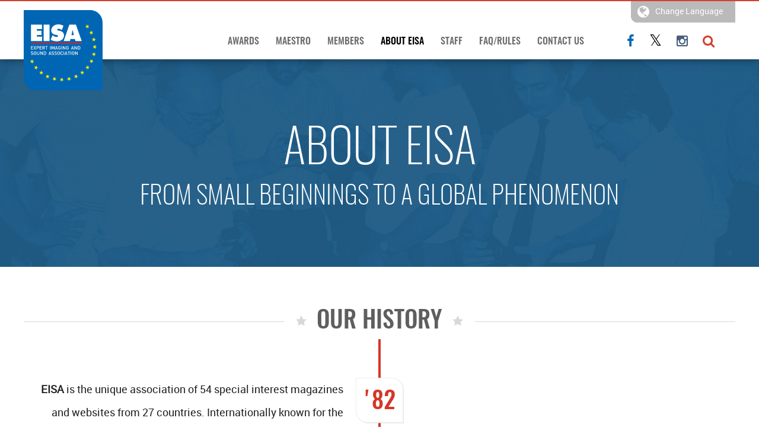

--- FILE ---
content_type: text/html; charset=UTF-8
request_url: https://eisa.eu/about-eisa/?lang=ru
body_size: 12088
content:
<!DOCTYPE html>
<!--[if IE 7]>
<html class="ie ie7" lang="en-US">
<![endif]-->
<!--[if IE 8]>
<html class="ie ie8" lang="en-US">
<![endif]-->
<!--[if !(IE 7) | !(IE 8) ]><!-->
<html lang="en-US">
<!--<![endif]-->
<head>
	<meta charset="UTF-8">
	<meta name="viewport" content="width=device-width, initial-scale=1" />    
	<title>About EISA  |  EISA &#8211; Expert Imaging and Sound Association</title>
	<link rel="profile" href="http://gmpg.org/xfn/11">
	<link rel="pingback" href="https://eisa.eu/xmlrpc.php">
	<link rel="shortcut icon" href="https://eisa.eu/wp-content/themes/eisa/fav.png" />

	
	  <meta name='robots' content='max-image-preview:large' />
	<style>img:is([sizes="auto" i], [sizes^="auto," i]) { contain-intrinsic-size: 3000px 1500px }</style>
	<link rel="alternate" hreflang="en" href="https://eisa.eu/about-eisa/" />
<link rel="alternate" hreflang="fr" href="https://eisa.eu/about-eisa/?lang=fr" />
<link rel="alternate" hreflang="de" href="https://eisa.eu/about-eisa/?lang=de" />
<link rel="alternate" hreflang="it" href="https://eisa.eu/about-eisa/?lang=it" />
<link rel="alternate" hreflang="es" href="https://eisa.eu/about-eisa/?lang=es" />
<link rel="alternate" hreflang="bg" href="https://eisa.eu/about-eisa/?lang=bg" />
<link rel="alternate" hreflang="hr" href="https://eisa.eu/about-eisa/?lang=hr" />
<link rel="alternate" hreflang="cs" href="https://eisa.eu/about-eisa/?lang=cs" />
<link rel="alternate" hreflang="fi" href="https://eisa.eu/about-eisa/?lang=fi" />
<link rel="alternate" hreflang="el" href="https://eisa.eu/about-eisa/?lang=el" />
<link rel="alternate" hreflang="hu" href="https://eisa.eu/about-eisa/?lang=hu" />
<link rel="alternate" hreflang="nb" href="https://eisa.eu/about-eisa/?lang=nb" />
<link rel="alternate" hreflang="pl" href="https://eisa.eu/about-eisa/?lang=pl" />
<link rel="alternate" hreflang="pt-pt" href="https://eisa.eu/about-eisa/?lang=pt-pt" />
<link rel="alternate" hreflang="sr" href="https://eisa.eu/about-eisa/?lang=sr" />
<link rel="alternate" hreflang="sk" href="https://eisa.eu/about-eisa/?lang=sk" />
<link rel="alternate" hreflang="sv" href="https://eisa.eu/about-eisa/?lang=sv" />
<link rel="alternate" hreflang="at" href="https://eisa.eu/about-eisa/?lang=at" />
<link rel="alternate" hreflang="be" href="https://eisa.eu/about-eisa/?lang=be" />
<link rel="alternate" hreflang="nd" href="https://eisa.eu/about-eisa/?lang=nd" />
<link rel="alternate" hreflang="uk" href="https://eisa.eu/about-eisa/?lang=uk" />
<link rel="alternate" hreflang="x-default" href="https://eisa.eu/about-eisa/" />
<link rel="alternate" type="application/rss+xml" title="EISA - Expert Imaging and Sound Association &raquo; Feed" href="https://eisa.eu/feed/" />
<script type="text/javascript">
/* <![CDATA[ */
window._wpemojiSettings = {"baseUrl":"https:\/\/s.w.org\/images\/core\/emoji\/16.0.1\/72x72\/","ext":".png","svgUrl":"https:\/\/s.w.org\/images\/core\/emoji\/16.0.1\/svg\/","svgExt":".svg","source":{"concatemoji":"https:\/\/eisa.eu\/wp-includes\/js\/wp-emoji-release.min.js?ver=6.8.2"}};
/*! This file is auto-generated */
!function(s,n){var o,i,e;function c(e){try{var t={supportTests:e,timestamp:(new Date).valueOf()};sessionStorage.setItem(o,JSON.stringify(t))}catch(e){}}function p(e,t,n){e.clearRect(0,0,e.canvas.width,e.canvas.height),e.fillText(t,0,0);var t=new Uint32Array(e.getImageData(0,0,e.canvas.width,e.canvas.height).data),a=(e.clearRect(0,0,e.canvas.width,e.canvas.height),e.fillText(n,0,0),new Uint32Array(e.getImageData(0,0,e.canvas.width,e.canvas.height).data));return t.every(function(e,t){return e===a[t]})}function u(e,t){e.clearRect(0,0,e.canvas.width,e.canvas.height),e.fillText(t,0,0);for(var n=e.getImageData(16,16,1,1),a=0;a<n.data.length;a++)if(0!==n.data[a])return!1;return!0}function f(e,t,n,a){switch(t){case"flag":return n(e,"\ud83c\udff3\ufe0f\u200d\u26a7\ufe0f","\ud83c\udff3\ufe0f\u200b\u26a7\ufe0f")?!1:!n(e,"\ud83c\udde8\ud83c\uddf6","\ud83c\udde8\u200b\ud83c\uddf6")&&!n(e,"\ud83c\udff4\udb40\udc67\udb40\udc62\udb40\udc65\udb40\udc6e\udb40\udc67\udb40\udc7f","\ud83c\udff4\u200b\udb40\udc67\u200b\udb40\udc62\u200b\udb40\udc65\u200b\udb40\udc6e\u200b\udb40\udc67\u200b\udb40\udc7f");case"emoji":return!a(e,"\ud83e\udedf")}return!1}function g(e,t,n,a){var r="undefined"!=typeof WorkerGlobalScope&&self instanceof WorkerGlobalScope?new OffscreenCanvas(300,150):s.createElement("canvas"),o=r.getContext("2d",{willReadFrequently:!0}),i=(o.textBaseline="top",o.font="600 32px Arial",{});return e.forEach(function(e){i[e]=t(o,e,n,a)}),i}function t(e){var t=s.createElement("script");t.src=e,t.defer=!0,s.head.appendChild(t)}"undefined"!=typeof Promise&&(o="wpEmojiSettingsSupports",i=["flag","emoji"],n.supports={everything:!0,everythingExceptFlag:!0},e=new Promise(function(e){s.addEventListener("DOMContentLoaded",e,{once:!0})}),new Promise(function(t){var n=function(){try{var e=JSON.parse(sessionStorage.getItem(o));if("object"==typeof e&&"number"==typeof e.timestamp&&(new Date).valueOf()<e.timestamp+604800&&"object"==typeof e.supportTests)return e.supportTests}catch(e){}return null}();if(!n){if("undefined"!=typeof Worker&&"undefined"!=typeof OffscreenCanvas&&"undefined"!=typeof URL&&URL.createObjectURL&&"undefined"!=typeof Blob)try{var e="postMessage("+g.toString()+"("+[JSON.stringify(i),f.toString(),p.toString(),u.toString()].join(",")+"));",a=new Blob([e],{type:"text/javascript"}),r=new Worker(URL.createObjectURL(a),{name:"wpTestEmojiSupports"});return void(r.onmessage=function(e){c(n=e.data),r.terminate(),t(n)})}catch(e){}c(n=g(i,f,p,u))}t(n)}).then(function(e){for(var t in e)n.supports[t]=e[t],n.supports.everything=n.supports.everything&&n.supports[t],"flag"!==t&&(n.supports.everythingExceptFlag=n.supports.everythingExceptFlag&&n.supports[t]);n.supports.everythingExceptFlag=n.supports.everythingExceptFlag&&!n.supports.flag,n.DOMReady=!1,n.readyCallback=function(){n.DOMReady=!0}}).then(function(){return e}).then(function(){var e;n.supports.everything||(n.readyCallback(),(e=n.source||{}).concatemoji?t(e.concatemoji):e.wpemoji&&e.twemoji&&(t(e.twemoji),t(e.wpemoji)))}))}((window,document),window._wpemojiSettings);
/* ]]> */
</script>
<style id='wp-emoji-styles-inline-css' type='text/css'>

	img.wp-smiley, img.emoji {
		display: inline !important;
		border: none !important;
		box-shadow: none !important;
		height: 1em !important;
		width: 1em !important;
		margin: 0 0.07em !important;
		vertical-align: -0.1em !important;
		background: none !important;
		padding: 0 !important;
	}
</style>
<link rel='stylesheet' id='wp-block-library-css' href='https://eisa.eu/wp-includes/css/dist/block-library/style.min.css?ver=6.8.2' type='text/css' media='all' />
<style id='classic-theme-styles-inline-css' type='text/css'>
/*! This file is auto-generated */
.wp-block-button__link{color:#fff;background-color:#32373c;border-radius:9999px;box-shadow:none;text-decoration:none;padding:calc(.667em + 2px) calc(1.333em + 2px);font-size:1.125em}.wp-block-file__button{background:#32373c;color:#fff;text-decoration:none}
</style>
<style id='global-styles-inline-css' type='text/css'>
:root{--wp--preset--aspect-ratio--square: 1;--wp--preset--aspect-ratio--4-3: 4/3;--wp--preset--aspect-ratio--3-4: 3/4;--wp--preset--aspect-ratio--3-2: 3/2;--wp--preset--aspect-ratio--2-3: 2/3;--wp--preset--aspect-ratio--16-9: 16/9;--wp--preset--aspect-ratio--9-16: 9/16;--wp--preset--color--black: #000000;--wp--preset--color--cyan-bluish-gray: #abb8c3;--wp--preset--color--white: #ffffff;--wp--preset--color--pale-pink: #f78da7;--wp--preset--color--vivid-red: #cf2e2e;--wp--preset--color--luminous-vivid-orange: #ff6900;--wp--preset--color--luminous-vivid-amber: #fcb900;--wp--preset--color--light-green-cyan: #7bdcb5;--wp--preset--color--vivid-green-cyan: #00d084;--wp--preset--color--pale-cyan-blue: #8ed1fc;--wp--preset--color--vivid-cyan-blue: #0693e3;--wp--preset--color--vivid-purple: #9b51e0;--wp--preset--gradient--vivid-cyan-blue-to-vivid-purple: linear-gradient(135deg,rgba(6,147,227,1) 0%,rgb(155,81,224) 100%);--wp--preset--gradient--light-green-cyan-to-vivid-green-cyan: linear-gradient(135deg,rgb(122,220,180) 0%,rgb(0,208,130) 100%);--wp--preset--gradient--luminous-vivid-amber-to-luminous-vivid-orange: linear-gradient(135deg,rgba(252,185,0,1) 0%,rgba(255,105,0,1) 100%);--wp--preset--gradient--luminous-vivid-orange-to-vivid-red: linear-gradient(135deg,rgba(255,105,0,1) 0%,rgb(207,46,46) 100%);--wp--preset--gradient--very-light-gray-to-cyan-bluish-gray: linear-gradient(135deg,rgb(238,238,238) 0%,rgb(169,184,195) 100%);--wp--preset--gradient--cool-to-warm-spectrum: linear-gradient(135deg,rgb(74,234,220) 0%,rgb(151,120,209) 20%,rgb(207,42,186) 40%,rgb(238,44,130) 60%,rgb(251,105,98) 80%,rgb(254,248,76) 100%);--wp--preset--gradient--blush-light-purple: linear-gradient(135deg,rgb(255,206,236) 0%,rgb(152,150,240) 100%);--wp--preset--gradient--blush-bordeaux: linear-gradient(135deg,rgb(254,205,165) 0%,rgb(254,45,45) 50%,rgb(107,0,62) 100%);--wp--preset--gradient--luminous-dusk: linear-gradient(135deg,rgb(255,203,112) 0%,rgb(199,81,192) 50%,rgb(65,88,208) 100%);--wp--preset--gradient--pale-ocean: linear-gradient(135deg,rgb(255,245,203) 0%,rgb(182,227,212) 50%,rgb(51,167,181) 100%);--wp--preset--gradient--electric-grass: linear-gradient(135deg,rgb(202,248,128) 0%,rgb(113,206,126) 100%);--wp--preset--gradient--midnight: linear-gradient(135deg,rgb(2,3,129) 0%,rgb(40,116,252) 100%);--wp--preset--font-size--small: 13px;--wp--preset--font-size--medium: 20px;--wp--preset--font-size--large: 36px;--wp--preset--font-size--x-large: 42px;--wp--preset--spacing--20: 0.44rem;--wp--preset--spacing--30: 0.67rem;--wp--preset--spacing--40: 1rem;--wp--preset--spacing--50: 1.5rem;--wp--preset--spacing--60: 2.25rem;--wp--preset--spacing--70: 3.38rem;--wp--preset--spacing--80: 5.06rem;--wp--preset--shadow--natural: 6px 6px 9px rgba(0, 0, 0, 0.2);--wp--preset--shadow--deep: 12px 12px 50px rgba(0, 0, 0, 0.4);--wp--preset--shadow--sharp: 6px 6px 0px rgba(0, 0, 0, 0.2);--wp--preset--shadow--outlined: 6px 6px 0px -3px rgba(255, 255, 255, 1), 6px 6px rgba(0, 0, 0, 1);--wp--preset--shadow--crisp: 6px 6px 0px rgba(0, 0, 0, 1);}:where(.is-layout-flex){gap: 0.5em;}:where(.is-layout-grid){gap: 0.5em;}body .is-layout-flex{display: flex;}.is-layout-flex{flex-wrap: wrap;align-items: center;}.is-layout-flex > :is(*, div){margin: 0;}body .is-layout-grid{display: grid;}.is-layout-grid > :is(*, div){margin: 0;}:where(.wp-block-columns.is-layout-flex){gap: 2em;}:where(.wp-block-columns.is-layout-grid){gap: 2em;}:where(.wp-block-post-template.is-layout-flex){gap: 1.25em;}:where(.wp-block-post-template.is-layout-grid){gap: 1.25em;}.has-black-color{color: var(--wp--preset--color--black) !important;}.has-cyan-bluish-gray-color{color: var(--wp--preset--color--cyan-bluish-gray) !important;}.has-white-color{color: var(--wp--preset--color--white) !important;}.has-pale-pink-color{color: var(--wp--preset--color--pale-pink) !important;}.has-vivid-red-color{color: var(--wp--preset--color--vivid-red) !important;}.has-luminous-vivid-orange-color{color: var(--wp--preset--color--luminous-vivid-orange) !important;}.has-luminous-vivid-amber-color{color: var(--wp--preset--color--luminous-vivid-amber) !important;}.has-light-green-cyan-color{color: var(--wp--preset--color--light-green-cyan) !important;}.has-vivid-green-cyan-color{color: var(--wp--preset--color--vivid-green-cyan) !important;}.has-pale-cyan-blue-color{color: var(--wp--preset--color--pale-cyan-blue) !important;}.has-vivid-cyan-blue-color{color: var(--wp--preset--color--vivid-cyan-blue) !important;}.has-vivid-purple-color{color: var(--wp--preset--color--vivid-purple) !important;}.has-black-background-color{background-color: var(--wp--preset--color--black) !important;}.has-cyan-bluish-gray-background-color{background-color: var(--wp--preset--color--cyan-bluish-gray) !important;}.has-white-background-color{background-color: var(--wp--preset--color--white) !important;}.has-pale-pink-background-color{background-color: var(--wp--preset--color--pale-pink) !important;}.has-vivid-red-background-color{background-color: var(--wp--preset--color--vivid-red) !important;}.has-luminous-vivid-orange-background-color{background-color: var(--wp--preset--color--luminous-vivid-orange) !important;}.has-luminous-vivid-amber-background-color{background-color: var(--wp--preset--color--luminous-vivid-amber) !important;}.has-light-green-cyan-background-color{background-color: var(--wp--preset--color--light-green-cyan) !important;}.has-vivid-green-cyan-background-color{background-color: var(--wp--preset--color--vivid-green-cyan) !important;}.has-pale-cyan-blue-background-color{background-color: var(--wp--preset--color--pale-cyan-blue) !important;}.has-vivid-cyan-blue-background-color{background-color: var(--wp--preset--color--vivid-cyan-blue) !important;}.has-vivid-purple-background-color{background-color: var(--wp--preset--color--vivid-purple) !important;}.has-black-border-color{border-color: var(--wp--preset--color--black) !important;}.has-cyan-bluish-gray-border-color{border-color: var(--wp--preset--color--cyan-bluish-gray) !important;}.has-white-border-color{border-color: var(--wp--preset--color--white) !important;}.has-pale-pink-border-color{border-color: var(--wp--preset--color--pale-pink) !important;}.has-vivid-red-border-color{border-color: var(--wp--preset--color--vivid-red) !important;}.has-luminous-vivid-orange-border-color{border-color: var(--wp--preset--color--luminous-vivid-orange) !important;}.has-luminous-vivid-amber-border-color{border-color: var(--wp--preset--color--luminous-vivid-amber) !important;}.has-light-green-cyan-border-color{border-color: var(--wp--preset--color--light-green-cyan) !important;}.has-vivid-green-cyan-border-color{border-color: var(--wp--preset--color--vivid-green-cyan) !important;}.has-pale-cyan-blue-border-color{border-color: var(--wp--preset--color--pale-cyan-blue) !important;}.has-vivid-cyan-blue-border-color{border-color: var(--wp--preset--color--vivid-cyan-blue) !important;}.has-vivid-purple-border-color{border-color: var(--wp--preset--color--vivid-purple) !important;}.has-vivid-cyan-blue-to-vivid-purple-gradient-background{background: var(--wp--preset--gradient--vivid-cyan-blue-to-vivid-purple) !important;}.has-light-green-cyan-to-vivid-green-cyan-gradient-background{background: var(--wp--preset--gradient--light-green-cyan-to-vivid-green-cyan) !important;}.has-luminous-vivid-amber-to-luminous-vivid-orange-gradient-background{background: var(--wp--preset--gradient--luminous-vivid-amber-to-luminous-vivid-orange) !important;}.has-luminous-vivid-orange-to-vivid-red-gradient-background{background: var(--wp--preset--gradient--luminous-vivid-orange-to-vivid-red) !important;}.has-very-light-gray-to-cyan-bluish-gray-gradient-background{background: var(--wp--preset--gradient--very-light-gray-to-cyan-bluish-gray) !important;}.has-cool-to-warm-spectrum-gradient-background{background: var(--wp--preset--gradient--cool-to-warm-spectrum) !important;}.has-blush-light-purple-gradient-background{background: var(--wp--preset--gradient--blush-light-purple) !important;}.has-blush-bordeaux-gradient-background{background: var(--wp--preset--gradient--blush-bordeaux) !important;}.has-luminous-dusk-gradient-background{background: var(--wp--preset--gradient--luminous-dusk) !important;}.has-pale-ocean-gradient-background{background: var(--wp--preset--gradient--pale-ocean) !important;}.has-electric-grass-gradient-background{background: var(--wp--preset--gradient--electric-grass) !important;}.has-midnight-gradient-background{background: var(--wp--preset--gradient--midnight) !important;}.has-small-font-size{font-size: var(--wp--preset--font-size--small) !important;}.has-medium-font-size{font-size: var(--wp--preset--font-size--medium) !important;}.has-large-font-size{font-size: var(--wp--preset--font-size--large) !important;}.has-x-large-font-size{font-size: var(--wp--preset--font-size--x-large) !important;}
:where(.wp-block-post-template.is-layout-flex){gap: 1.25em;}:where(.wp-block-post-template.is-layout-grid){gap: 1.25em;}
:where(.wp-block-columns.is-layout-flex){gap: 2em;}:where(.wp-block-columns.is-layout-grid){gap: 2em;}
:root :where(.wp-block-pullquote){font-size: 1.5em;line-height: 1.6;}
</style>
<link rel='stylesheet' id='ww-style-css' href='https://eisa.eu/wp-content/plugins/ww/ww.css?ver=6.8.2' type='text/css' media='all' />
<link rel='stylesheet' id='wpml-legacy-horizontal-list-0-css' href='https://eisa.eu/wp-content/plugins/sitepress-multilingual-cms/templates/language-switchers/legacy-list-horizontal/style.min.css?ver=1' type='text/css' media='all' />
<style id='wpml-legacy-horizontal-list-0-inline-css' type='text/css'>
.wpml-ls-statics-shortcode_actions{background-color:#ffffff;}.wpml-ls-statics-shortcode_actions, .wpml-ls-statics-shortcode_actions .wpml-ls-sub-menu, .wpml-ls-statics-shortcode_actions a {border-color:#cdcdcd;}.wpml-ls-statics-shortcode_actions a, .wpml-ls-statics-shortcode_actions .wpml-ls-sub-menu a, .wpml-ls-statics-shortcode_actions .wpml-ls-sub-menu a:link, .wpml-ls-statics-shortcode_actions li:not(.wpml-ls-current-language) .wpml-ls-link, .wpml-ls-statics-shortcode_actions li:not(.wpml-ls-current-language) .wpml-ls-link:link {color:#444444;background-color:#ffffff;}.wpml-ls-statics-shortcode_actions a, .wpml-ls-statics-shortcode_actions .wpml-ls-sub-menu a:hover,.wpml-ls-statics-shortcode_actions .wpml-ls-sub-menu a:focus, .wpml-ls-statics-shortcode_actions .wpml-ls-sub-menu a:link:hover, .wpml-ls-statics-shortcode_actions .wpml-ls-sub-menu a:link:focus {color:#000000;background-color:#eeeeee;}.wpml-ls-statics-shortcode_actions .wpml-ls-current-language > a {color:#444444;background-color:#ffffff;}.wpml-ls-statics-shortcode_actions .wpml-ls-current-language:hover>a, .wpml-ls-statics-shortcode_actions .wpml-ls-current-language>a:focus {color:#000000;background-color:#eeeeee;}
</style>
<link rel='stylesheet' id='photo-contest-widgets-css' href='https://eisa.eu/wp-content/plugins/photo-contest/css/widgets.css?ver=3.1' type='text/css' media='all' />
<link rel='stylesheet' id='wp-lightbox-2.min.css-css' href='https://eisa.eu/wp-content/plugins/wp-lightbox-2/styles/lightbox.min.css?ver=1.3.4' type='text/css' media='all' />
<link rel='stylesheet' id='main-style-css' href='https://eisa.eu/wp-content/themes/eisa/style.css?ver=6.8.2' type='text/css' media='all' />
<link rel='stylesheet' id='fonts-css' href='https://eisa.eu/wp-content/themes/eisa/fonts.css?ver=6.8.2' type='text/css' media='all' />
<link rel='stylesheet' id='font-awesome-css' href='https://eisa.eu/wp-content/themes/eisa/assets/font-awesome/font-awesome.css?ver=6.8.2' type='text/css' media='all' />
<link rel='stylesheet' id='animate-css' href='https://eisa.eu/wp-content/themes/eisa/assets/modal/animate.min.css?ver=6.8.2' type='text/css' media='all' />
<link rel='stylesheet' id='flexslider-css' href='https://eisa.eu/wp-content/themes/eisa/assets/flexslider/flexslider.css?ver=6.8.2' type='text/css' media='all' />
<link rel='stylesheet' id='real-style-css' href='https://eisa.eu/wp-content/themes/eisa/style-real.css?ver=6.8.2' type='text/css' media='all' />
<link rel='stylesheet' id='responsive-style-css' href='https://eisa.eu/wp-content/themes/eisa/style-responsive.css?ver=6.8.2' type='text/css' media='all' />
<link rel='stylesheet' id='ms-main-css' href='https://eisa.eu/wp-content/plugins/masterslider/public/assets/css/masterslider.main.css?ver=3.7.8' type='text/css' media='all' />
<script type="text/javascript" src="https://eisa.eu/wp-content/themes/eisa/js/jquery.min.js" id="jquery-js"></script>
<script type="text/javascript" src="https://eisa.eu/wp-content/themes/eisa//js/custom.js?ver=6.8.2" id="custom-js"></script>
<script type="text/javascript" src="https://eisa.eu/wp-content/themes/eisa/assets/modal/animatedModal.js?ver=6.8.2" id="animatedModal-js"></script>
<script type="text/javascript" src="https://eisa.eu/wp-content/themes/eisa/assets/flexslider/jquery.flexslider-min.js?ver=6.8.2" id="jquery-flexslider-js"></script>
<link rel="https://api.w.org/" href="https://eisa.eu/wp-json/" /><link rel="alternate" title="JSON" type="application/json" href="https://eisa.eu/wp-json/wp/v2/pages/398" /><link rel="EditURI" type="application/rsd+xml" title="RSD" href="https://eisa.eu/xmlrpc.php?rsd" />
<meta name="generator" content="WordPress 6.8.2" />
<link rel="canonical" href="https://eisa.eu/about-eisa/" />
<link rel='shortlink' href='https://eisa.eu/?p=398' />
<link rel="alternate" title="oEmbed (JSON)" type="application/json+oembed" href="https://eisa.eu/wp-json/oembed/1.0/embed?url=https%3A%2F%2Feisa.eu%2Fabout-eisa%2F" />
<link rel="alternate" title="oEmbed (XML)" type="text/xml+oembed" href="https://eisa.eu/wp-json/oembed/1.0/embed?url=https%3A%2F%2Feisa.eu%2Fabout-eisa%2F&#038;format=xml" />
<meta name="generator" content="WPML ver:4.6.12 stt:64,65,7,22,9,1,18,4,3,13,23,27,67,39,41,42,50,10,2,51,55;" />
<style>.msp-preset-btn-84{ background-color: #b97ebb;color: #fff; } .msp-preset-btn-84:hover{ background-color:#ca89cc;color: #fff; } .msp-preset-btn-84:active{ top:1px } .msp-preset-btn-85{ background-color: #b97ebb;color: #fff; } .msp-preset-btn-85:hover{ background-color:#ca89cc;color: #fff; } .msp-preset-btn-85:active{ top:1px } .msp-preset-btn-86{ color: #b97ebb;border:solid 1px #b97ebb; } .msp-preset-btn-86:hover{ border-color:#ca89cc;color:#ca89cc } .msp-preset-btn-86:active{ top:1px } .msp-preset-btn-87{ background-color: #b97ebb;color: #fff; } .msp-preset-btn-87:hover{ background-color:#ca89cc;color: #fff; } .msp-preset-btn-87:active{ top:1px } .msp-preset-btn-88{ background-color: #b97ebb;color: #fff;box-shadow:0 5px #9a699c; } .msp-preset-btn-88:hover{ background-color:#ca89cc;box-shadow:0 4px #9a699c;top:1px;color: #fff; } .msp-preset-btn-88:active{ box-shadow:0 2px #9a699c;top:3px; } .msp-preset-btn-89{ background-color: #5472D2;color: #fff; } .msp-preset-btn-89:hover{ background-color:#5d7fe9;color: #fff; } .msp-preset-btn-89:active{ top:1px } .msp-preset-btn-90{ background-color: #5472D2;color: #fff; } .msp-preset-btn-90:hover{ background-color:#5d7fe9;color: #fff; } .msp-preset-btn-90:active{ top:1px } .msp-preset-btn-91{ color: #5472D2;border:solid 1px #5472D2; } .msp-preset-btn-91:hover{ border-color:#5d7fe9;color:#5d7fe9 } .msp-preset-btn-91:active{ top:1px } .msp-preset-btn-92{ background-color: #5472D2;color: #fff; } .msp-preset-btn-92:hover{ background-color:#5d7fe9;color: #fff; } .msp-preset-btn-92:active{ top:1px } .msp-preset-btn-93{ background-color: #5472D2;color: #fff;box-shadow:0 5px #4c68be; } .msp-preset-btn-93:hover{ background-color:#5d7fe9;box-shadow:0 4px #4c68be;top:1px;color: #fff; } .msp-preset-btn-93:active{ box-shadow:0 2px #4c68be;top:3px; } .msp-preset-btn-94{ background-color: #00c1cf;color: #fff; } .msp-preset-btn-94:hover{ background-color:#01D4E4;color: #fff; } .msp-preset-btn-94:active{ top:1px } .msp-preset-btn-95{ background-color: #00c1cf;color: #fff; } .msp-preset-btn-95:hover{ background-color:#01D4E4;color: #fff; } .msp-preset-btn-95:active{ top:1px } .msp-preset-btn-96{ color: #00c1cf;border:solid 1px #00c1cf; } .msp-preset-btn-96:hover{ border-color:#01D4E4;color:#01D4E4 } .msp-preset-btn-96:active{ top:1px } .msp-preset-btn-97{ background-color: #00c1cf;color: #fff; } .msp-preset-btn-97:hover{ background-color:#01D4E4;color: #fff; } .msp-preset-btn-97:active{ top:1px } .msp-preset-btn-98{ background-color: #00c1cf;color: #fff;box-shadow:0 5px #00afbc; } .msp-preset-btn-98:hover{ background-color:#01D4E4;box-shadow:0 4px #00afbc;top:1px;color: #fff; } .msp-preset-btn-98:active{ box-shadow:0 2px #00afbc;top:3px; } .msp-preset-btn-99{ background-color: #4cadc9;color: #fff; } .msp-preset-btn-99:hover{ background-color:#63b2c9;color: #fff; } .msp-preset-btn-99:active{ top:1px } .msp-preset-btn-100{ background-color: #4cadc9;color: #fff; } .msp-preset-btn-100:hover{ background-color:#63b2c9;color: #fff; } .msp-preset-btn-100:active{ top:1px } .msp-preset-btn-101{ color: #4cadc9;border:solid 1px #4cadc9; } .msp-preset-btn-101:hover{ border-color:#63b2c9;color:#63b2c9 } .msp-preset-btn-101:active{ top:1px } .msp-preset-btn-102{ background-color: #4cadc9;color: #fff; } .msp-preset-btn-102:hover{ background-color:#63b2c9;color: #fff; } .msp-preset-btn-102:active{ top:1px } .msp-preset-btn-103{ background-color: #4cadc9;color: #fff;box-shadow:0 5px #1aa2c9; } .msp-preset-btn-103:hover{ background-color:#63b2c9;box-shadow:0 4px #1aa2c9;top:1px;color: #fff; } .msp-preset-btn-103:active{ box-shadow:0 2px #1aa2c9;top:3px; } .msp-preset-btn-104{ background-color: #cec2ab;color: #fff; } .msp-preset-btn-104:hover{ background-color:#cebd9d;color: #fff; } .msp-preset-btn-104:active{ top:1px } .msp-preset-btn-105{ background-color: #cec2ab;color: #fff; } .msp-preset-btn-105:hover{ background-color:#cebd9d;color: #fff; } .msp-preset-btn-105:active{ top:1px } .msp-preset-btn-106{ color: #cec2ab;border:solid 1px #cec2ab; } .msp-preset-btn-106:hover{ border-color:#cebd9d;color:#cebd9d } .msp-preset-btn-106:active{ top:1px } .msp-preset-btn-107{ background-color: #cec2ab;color: #fff; } .msp-preset-btn-107:hover{ background-color:#cebd9d;color: #fff; } .msp-preset-btn-107:active{ top:1px } .msp-preset-btn-108{ background-color: #cec2ab;color: #fff;box-shadow:0 5px #C2B7A2; } .msp-preset-btn-108:hover{ background-color:#cebd9d;box-shadow:0 4px #C2B7A2;top:1px;color: #fff; } .msp-preset-btn-108:active{ box-shadow:0 2px #C2B7A2;top:3px; } .msp-preset-btn-109{ background-color: #50485b;color: #fff; } .msp-preset-btn-109:hover{ background-color:#6a6176;color: #fff; } .msp-preset-btn-109:active{ top:1px } .msp-preset-btn-110{ background-color: #50485b;color: #fff; } .msp-preset-btn-110:hover{ background-color:#6a6176;color: #fff; } .msp-preset-btn-110:active{ top:1px } .msp-preset-btn-111{ color: #50485b;border:solid 1px #50485b; } .msp-preset-btn-111:hover{ border-color:#6a6176;color:#6a6176 } .msp-preset-btn-111:active{ top:1px } .msp-preset-btn-112{ background-color: #50485b;color: #fff; } .msp-preset-btn-112:hover{ background-color:#6a6176;color: #fff; } .msp-preset-btn-112:active{ top:1px } .msp-preset-btn-113{ background-color: #50485b;color: #fff;box-shadow:0 5px #412d5b; } .msp-preset-btn-113:hover{ background-color:#6a6176;box-shadow:0 4px #412d5b;top:1px;color: #fff; } .msp-preset-btn-113:active{ box-shadow:0 2px #412d5b;top:3px; } .msp-preset-btn-114{ background-color: #8d6dc4;color: #fff; } .msp-preset-btn-114:hover{ background-color:#977cc4;color: #fff; } .msp-preset-btn-114:active{ top:1px } .msp-preset-btn-115{ background-color: #8d6dc4;color: #fff; } .msp-preset-btn-115:hover{ background-color:#977cc4;color: #fff; } .msp-preset-btn-115:active{ top:1px } .msp-preset-btn-116{ color: #8d6dc4;border:solid 1px #8d6dc4; } .msp-preset-btn-116:hover{ border-color:#977cc4;color:#977cc4 } .msp-preset-btn-116:active{ top:1px } .msp-preset-btn-117{ background-color: #8d6dc4;color: #fff; } .msp-preset-btn-117:hover{ background-color:#977cc4;color: #fff; } .msp-preset-btn-117:active{ top:1px } .msp-preset-btn-118{ background-color: #8d6dc4;color: #fff;box-shadow:0 5px #7c51c4; } .msp-preset-btn-118:hover{ background-color:#977cc4;box-shadow:0 4px #7c51c4;top:1px;color: #fff; } .msp-preset-btn-118:active{ box-shadow:0 2px #7c51c4;top:3px; } .msp-preset-btn-119{ background-color: #75d69c;color: #fff; } .msp-preset-btn-119:hover{ background-color:#7de5a7;color: #fff; } .msp-preset-btn-119:active{ top:1px } .msp-preset-btn-120{ background-color: #75d69c;color: #fff; } .msp-preset-btn-120:hover{ background-color:#7de5a7;color: #fff; } .msp-preset-btn-120:active{ top:1px } .msp-preset-btn-121{ color: #75d69c;border:solid 1px #75d69c; } .msp-preset-btn-121:hover{ border-color:#7de5a7;color:#7de5a7 } .msp-preset-btn-121:active{ top:1px } .msp-preset-btn-122{ background-color: #75d69c;color: #fff; } .msp-preset-btn-122:hover{ background-color:#7de5a7;color: #fff; } .msp-preset-btn-122:active{ top:1px } .msp-preset-btn-123{ background-color: #75d69c;color: #fff;box-shadow:0 5px #41d67d; } .msp-preset-btn-123:hover{ background-color:#7de5a7;box-shadow:0 4px #41d67d;top:1px;color: #fff; } .msp-preset-btn-123:active{ box-shadow:0 2px #41d67d;top:3px; } .msp-preset-btn-124{ background-color: #222;color: #fff; } .msp-preset-btn-124:hover{ background-color:#333;color: #fff; } .msp-preset-btn-124:active{ top:1px } .msp-preset-btn-125{ background-color: #222;color: #fff; } .msp-preset-btn-125:hover{ background-color:#333;color: #fff; } .msp-preset-btn-125:active{ top:1px } .msp-preset-btn-126{ color: #222;border:solid 1px #222; } .msp-preset-btn-126:hover{ border-color:#333;color:#333 } .msp-preset-btn-126:active{ top:1px } .msp-preset-btn-127{ background-color: #222;color: #fff; } .msp-preset-btn-127:hover{ background-color:#333;color: #fff; } .msp-preset-btn-127:active{ top:1px } .msp-preset-btn-128{ background-color: #222;color: #fff;box-shadow:0 5px #000; } .msp-preset-btn-128:hover{ background-color:#333;box-shadow:0 4px #000;top:1px;color: #fff; } .msp-preset-btn-128:active{ box-shadow:0 2px #000;top:3px; } .msp-preset-btn-129{ background-color: #dedede;color: #666; } .msp-preset-btn-129:hover{ background-color:#d1d1d1;color: #666; } .msp-preset-btn-129:active{ top:1px } .msp-preset-btn-130{ background-color: #dedede;color: #666; } .msp-preset-btn-130:hover{ background-color:#d1d1d1;color: #666; } .msp-preset-btn-130:active{ top:1px } .msp-preset-btn-131{ color: #dedede;border:solid 1px #dedede; } .msp-preset-btn-131:hover{ border-color:#d1d1d1;color:#d1d1d1 } .msp-preset-btn-131:active{ top:1px } .msp-preset-btn-132{ background-color: #dedede;color: #666; } .msp-preset-btn-132:hover{ background-color:#d1d1d1;color: #666; } .msp-preset-btn-132:active{ top:1px } .msp-preset-btn-133{ background-color: #dedede;color: #666;box-shadow:0 5px #CACACA; } .msp-preset-btn-133:hover{ background-color:#d1d1d1;color: #666;box-shadow:0 4px #CACACA;top:1px } .msp-preset-btn-133:active{ box-shadow:0 2px #CACACA;top:3px; } .msp-preset-btn-134{ background-color: #f7be68;color: #fff; } .msp-preset-btn-134:hover{ background-color:#e9b362;color: #fff; } .msp-preset-btn-134:active{ top:1px } .msp-preset-btn-135{ background-color: #f7be68;color: #fff; } .msp-preset-btn-135:hover{ background-color:#e9b362;color: #fff; } .msp-preset-btn-135:active{ top:1px } .msp-preset-btn-136{ color: #f7be68;border:solid 1px #f7be68; } .msp-preset-btn-136:hover{ border-color:#e9b362;color:#e9b362 } .msp-preset-btn-136:active{ top:1px } .msp-preset-btn-137{ background-color: #f7be68;color: #fff; } .msp-preset-btn-137:hover{ background-color:#e9b362;color: #fff; } .msp-preset-btn-137:active{ top:1px } .msp-preset-btn-138{ background-color: #f7be68;color: #fff;box-shadow:0 5px #E7AF59; } .msp-preset-btn-138:hover{ background-color:#e9b362;box-shadow:0 4px #E7AF59;top:1px;color: #fff; } .msp-preset-btn-138:active{ box-shadow:0 2px #E7AF59;top:3px; } .msp-preset-btn-139{ background-color: #5aa1e3;color: #fff; } .msp-preset-btn-139:hover{ background-color:#5faaef;color: #fff; } .msp-preset-btn-139:active{ top:1px } .msp-preset-btn-140{ background-color: #5aa1e3;color: #fff; } .msp-preset-btn-140:hover{ background-color:#5faaef;color: #fff; } .msp-preset-btn-140:active{ top:1px } .msp-preset-btn-141{ color: #5aa1e3;border:solid 1px #5aa1e3; } .msp-preset-btn-141:hover{ border-color:#5faaef;color:#5faaef } .msp-preset-btn-141:active{ top:1px } .msp-preset-btn-142{ background-color: #5aa1e3;color: #fff; } .msp-preset-btn-142:hover{ background-color:#5faaef;color: #fff; } .msp-preset-btn-142:active{ top:1px } .msp-preset-btn-143{ background-color: #5aa1e3;color: #fff;box-shadow:0 5px #4c87bf; } .msp-preset-btn-143:hover{ background-color:#5faaef;box-shadow:0 4px #4c87bf;top:1px;color: #fff; } .msp-preset-btn-143:active{ box-shadow:0 2px #4c87bf;top:3px; } .msp-preset-btn-144{ background-color: #6dab3c;color: #fff; } .msp-preset-btn-144:hover{ background-color:#76b941;color: #fff; } .msp-preset-btn-144:active{ top:1px } .msp-preset-btn-145{ background-color: #6dab3c;color: #fff; } .msp-preset-btn-145:hover{ background-color:#76b941;color: #fff; } .msp-preset-btn-145:active{ top:1px } .msp-preset-btn-146{ color: #6dab3c;border:solid 1px #6dab3c; } .msp-preset-btn-146:hover{ border-color:#76b941;color:#76b941 } .msp-preset-btn-146:active{ top:1px } .msp-preset-btn-147{ background-color: #6dab3c;color: #fff; } .msp-preset-btn-147:hover{ background-color:#76b941;color: #fff; } .msp-preset-btn-147:active{ top:1px } .msp-preset-btn-148{ background-color: #6dab3c;color: #fff;box-shadow:0 5px #5e9334; } .msp-preset-btn-148:hover{ background-color:#76b941;box-shadow:0 4px #5e9334;top:1px;color: #fff; } .msp-preset-btn-148:active{ box-shadow:0 2px #5e9334;top:3px; } .msp-preset-btn-149{ background-color: #f4524d;color: #fff; } .msp-preset-btn-149:hover{ background-color:#e04b47;color: #fff; } .msp-preset-btn-149:active{ top:1px } .msp-preset-btn-150{ background-color: #f4524d;color: #fff; } .msp-preset-btn-150:hover{ background-color:#e04b47;color: #fff; } .msp-preset-btn-150:active{ top:1px } .msp-preset-btn-151{ color: #f4524d;border:solid 1px #f4524d; } .msp-preset-btn-151:hover{ border-color:#e04b47;color:#e04b47 } .msp-preset-btn-151:active{ top:1px } .msp-preset-btn-152{ background-color: #f4524d;color: #fff; } .msp-preset-btn-152:hover{ background-color:#e04b47;color: #fff; } .msp-preset-btn-152:active{ top:1px } .msp-preset-btn-153{ background-color: #f4524d;color: #fff;box-shadow:0 5px #cb4440; } .msp-preset-btn-153:hover{ background-color:#e04b47;box-shadow:0 4px #cb4440;top:1px;color: #fff; } .msp-preset-btn-153:active{ box-shadow:0 2px #cb4440;top:3px; } .msp-preset-btn-154{ background-color: #f79468;color: #fff; } .msp-preset-btn-154:hover{ background-color:#e78a61;color: #fff; } .msp-preset-btn-154:active{ top:1px } .msp-preset-btn-155{ background-color: #f79468;color: #fff; } .msp-preset-btn-155:hover{ background-color:#e78a61;color: #fff; } .msp-preset-btn-155:active{ top:1px } .msp-preset-btn-156{ color: #f79468;border:solid 1px #f79468; } .msp-preset-btn-156:hover{ border-color:#e78a61;color:#e78a61 } .msp-preset-btn-156:active{ top:1px } .msp-preset-btn-157{ background-color: #f79468;color: #fff; } .msp-preset-btn-157:hover{ background-color:#e78a61;color: #fff; } .msp-preset-btn-157:active{ top:1px } .msp-preset-btn-158{ background-color: #f79468;color: #fff;box-shadow:0 5px #da835c; } .msp-preset-btn-158:hover{ background-color:#e78a61;box-shadow:0 4px #da835c;top:1px;color: #fff; } .msp-preset-btn-158:active{ box-shadow:0 2px #da835c;top:3px; }.ms-layout-partialview .ms-container {
	//overflow:visible;
}

.ms-staff-carousel .ms-nav-prev,
.ms-staff-carousel .ms-nav-next {
    background: #f3f3f3 url(templates/staff-arrows.png) white no-repeat -7px -57px;
    width: 35px;
    height: 40px;
    left: -76px;
    margin-top: -17px;
    box-shadow: 0px 1px 0px 0px rgb(190, 190, 190);
    position: absolute;
    top:50%;
    cursor: pointer;
  	background-color: #f3f3f3;
}

.ms-staff-carousel .ms-nav-next {
	background-position: -6px -7px;
	right:-76px;
	left:auto;
}
.ms-layout-partialview .ms-container {
	//overflow:visible;
}

.ms-staff-carousel .ms-nav-prev,
.ms-staff-carousel .ms-nav-next {
    background: #f3f3f3 url(templates/staff-arrows.png) white no-repeat -7px -57px;
    width: 35px;
    height: 40px;
    left: -76px;
    margin-top: -17px;
    box-shadow: 0px 1px 0px 0px rgb(190, 190, 190);
    position: absolute;
    top:50%;
    cursor: pointer;
  	background-color: #f3f3f3;
}

.ms-staff-carousel .ms-nav-next {
	background-position: -6px -7px;
	right:-76px;
	left:auto;
}</style>
<script>var ms_grabbing_curosr='https://eisa.eu/wp-content/plugins/masterslider/public/assets/css/common/grabbing.cur',ms_grab_curosr='https://eisa.eu/wp-content/plugins/masterslider/public/assets/css/common/grab.cur';</script>
<meta name="generator" content="MasterSlider 3.7.8 - Responsive Touch Image Slider" />
      <script type="text/javascript">
        var ajaxurl = 'https://eisa.eu/wp-admin/admin-ajax.php';
      </script>
    	<script>
		(function(i,s,o,g,r,a,m){i['GoogleAnalyticsObject']=r;i[r]=i[r]||function(){
		(i[r].q=i[r].q||[]).push(arguments)},i[r].l=1*new Date();a=s.createElement(o),
		m=s.getElementsByTagName(o)[0];a.async=1;a.src=g;m.parentNode.insertBefore(a,m)
		})(window,document,'script','https://www.google-analytics.com/analytics.js','ga');

		ga('create', 'UA-101590753-1', 'auto');
		ga('send', 'pageview');

	</script>
	
</head>
<body class="wp-singular page-template-default page page-id-398 wp-theme-eisa bct-drawer-left _masterslider _msp_version_3.7.8 page-about-eisa" >


<div data-role="main" class="ui-content">

    <header id="header" class="header-main">
    <div >
        <div class="wrapper">
            <a class="site-logo" href="https://eisa.eu"><img src="https://eisa.eu/wp-content/themes/eisa/images/logo.svg" /></a>
            
            <div class="main-menu">
                <div class="menu-holder">
                    <!-- <a href="#myPanel" class="ui-btn ui-btn-inline"><i class="fa fa-bars"></i></a> -->
                    <!-- <a href="#drawer-left" class="drawer-left-trigger type"><i class="fa fa-bars"></i></a> -->
                    <a href="#animatedModal-menu" id="trigram"><i class="fa fa-bars" aria-hidden="true"></i></a>
                    <div class="menu-main-menu-container"><ul id="menu-main-menu" class="primary-menu"><li id="menu-item-133" class="menu-item menu-item-type-custom menu-item-object-custom menu-item-has-children menu-item-133"><a href="/awards">Awards</a>
<ul class="sub-menu">
	<li id="menu-item-156" class="menu-item menu-item-type-taxonomy menu-item-object-awards_cat menu-item-156"><a href="https://eisa.eu/awards/photography/">Photography</a></li>
	<li id="menu-item-152" class="menu-item menu-item-type-taxonomy menu-item-object-awards_cat menu-item-152"><a href="https://eisa.eu/awards/hi-fi/">Hi-Fi</a></li>
	<li id="menu-item-138751" class="menu-item menu-item-type-taxonomy menu-item-object-awards_cat menu-item-138751"><a href="https://eisa.eu/awards/home-theatre-and-vision/">Home Theatre &amp; Vision</a></li>
	<li id="menu-item-155" class="menu-item menu-item-type-taxonomy menu-item-object-awards_cat menu-item-155"><a href="https://eisa.eu/awards/in-car-electronics/">In-Car Electronics</a></li>
	<li id="menu-item-157" class="menu-item menu-item-type-taxonomy menu-item-object-awards_cat menu-item-157"><a href="https://eisa.eu/awards/mobile-devices/">Mobile Devices</a></li>
	<li id="menu-item-477" class="menu-item menu-item-type-custom menu-item-object-custom menu-item-477"><a href="/history">Awards History</a></li>
</ul>
</li>
<li id="menu-item-412" class="menu-item menu-item-type-post_type menu-item-object-page menu-item-412"><a href="https://eisa.eu/maestro/">Maestro</a></li>
<li id="menu-item-140" class="menu-item menu-item-type-custom menu-item-object-custom menu-item-140"><a href="/members">Members</a></li>
<li id="menu-item-413" class="menu-item menu-item-type-post_type menu-item-object-page current-menu-item page_item page-item-398 current_page_item menu-item-413 active "><a href="https://eisa.eu/about-eisa/" aria-current="page">About EISA</a></li>
<li id="menu-item-414" class="menu-item menu-item-type-post_type menu-item-object-page menu-item-414"><a href="https://eisa.eu/staff/">Staff</a></li>
<li id="menu-item-415" class="menu-item menu-item-type-post_type menu-item-object-page menu-item-415"><a href="https://eisa.eu/faq-rules/">FAQ/Rules</a></li>
<li id="menu-item-109796" class="menu-item menu-item-type-post_type menu-item-object-page menu-item-109796"><a href="https://eisa.eu/contact-us/">Contact Us</a></li>
</ul></div>                    <div class="language-dropdown" ><a id="demo3" href="#animatedModal-language" ><span>Change Language</span></a> </div>
                    <div class="social"> 
                        <a href="https://www.facebook.com/eisaawards" target="_blank"><i class="fa fa-facebook hvr-grow" aria-hidden="true"></i></a>
                        <a href="https://x.com/eisaawards" target="_blank"><i class="fa fa-twitter hvr-grow" aria-hidden="true"></i></a>
                        <a href="https://www.instagram.com/eisaphoto/" target="_blank"><i class="fa fa-instagram hvr-grow" aria-hidden="true"></i></a>                        
                        <a id="demo2" href="#animatedModal-search" ><i class="fa fa-search hvr-grow" aria-hidden="true"></i></a>
                    </div>
                </div>
            </div>
        </div>
    </div>
    </header>

</div>

<div id="page" class="main whide-wrapper">

<div id="container">
	<div id="content" role="main">
		













	<div class="hero_image about">



		



			<span>ABOUT EISA</span>



			<p class="subtitle">FROM SMALL BEGINNINGS TO A GLOBAL PHENOMENON</p>



		



		



	</div>














<script>



    //demo 01



    $("#demo01").animatedModal();



</script>



		<div class="wrapper">
			<div class="content">
				<hr/>
				<div class="subtitle-star"> OUR HISTORY </div>

									<ul class="timeline-list">
					
												<li class="  space " >

													<div class="timeline-sbjct"><p><strong>EISA</strong> is the unique association of 54 special interest magazines and websites from 27 countries. Internationally known for the Expert Imaging and Sound Awards, EISA started in 1982 when the editors-in-chief from five European photo magazines came together to select “The Camera of the Year” for the first time. They had no idea that out of this meeting EISA - the European Imaging and Sound Association - would emerge some years later. This historic moment took place in 1989 after another 10 photo magazines had joined the group in the meanwhile.</p>
</div>
																			<div class="year"> '82 </div>
																		
						</li>
					
												<li class="image  " >

																									 <div class="timeline-sbjct slide-right"><img width="550" height="362" src="https://eisa.eu/wp-content/uploads/2022/07/1982.jpg" class="attachment-full size-full" alt="" decoding="async" fetchpriority="high" /></div>
												
						</li>
					
												<li class="image  space " >

																			<div class="year"> '85 </div>
																			 <div class="timeline-sbjct slide-right"><img width="550" height="362" src="https://eisa.eu/wp-content/uploads/2022/07/1985.jpg" class="attachment-full size-full" alt="" decoding="async" /></div>
												
						</li>
					
												<li class="image  space " >

																			<div class="year"> '89 </div>
																			 <div class="timeline-sbjct slide-right"><img width="550" height="362" src="https://eisa.eu/wp-content/uploads/2022/07/1989.jpg" class="attachment-full size-full" alt="" decoding="async" /></div>
												
						</li>
					
												<li class="  space " >

													<div class="timeline-sbjct"><p>Later on another two panels where developed inside EISA, the Video Panel and the Audio Panel. Following the natural evolution from pure audio to multichannel entertainment this latest panel gave origin later on to the Audio/HT Panel. It was only several years later, in 2002, that the joining together of several magazines from EISA that were making coverage of the Mobile Electronics area and several other magazines belonging to the then extinguished ECAP association gave origin to the In-Car Electronics Panel.</p>
</div>
																			<div class="year"> '92 </div>
																		
						</li>
					
												<li class="image  space " >

																			<div class="year"> '02 </div>
																			 <div class="timeline-sbjct slide-right"><img width="550" height="362" src="https://eisa.eu/wp-content/uploads/2022/07/2002.jpg" class="attachment-full size-full" alt="" decoding="async" /></div>
												
						</li>
					
												<li class="image  space  multy " >

													<div class="timeline-sbjct"><p>In 2005 EISA introduced the <strong>Green Awards</strong> in collaboration with the University of Science & Technology in Trondheim, the United Nations University in Bonn, Faculty of Industrial Design Engineering at Delft University of Technology in Delft Technology in Delft and Sims Recycling Solutions in Eindhoven.</p>
</div>
																			<div class="year"> '05 </div>
																			 <div class="timeline-sbjct slide-right"><img width="214" height="116" src="https://eisa.eu/wp-content/uploads/2022/07/eisa-green-awards.png" class="attachment-full size-full" alt="" decoding="async" /></div>
												
						</li>
					
												<li class="  space " >

													<div class="timeline-sbjct"><p>In 2007 the existing <strong>Convergence Panel</strong> was renamed as <strong>Mobile Devices Panel</strong> to give an effective answer to more and more products that belong to the areas of audio, video and mobile at the same time.</p>
</div>
																			<div class="year"> '07 </div>
																		
						</li>
					
												<li class="image  " >

																									 <div class="timeline-sbjct slide-right"><img width="550" height="362" src="https://eisa.eu/wp-content/uploads/2022/07/2007.jpg" class="attachment-full size-full" alt="" decoding="async" /></div>
												
						</li>
					
												<li class="image  space " >

																			<div class="year"> '10 </div>
																			 <div class="timeline-sbjct slide-right"><img width="550" height="362" src="https://eisa.eu/wp-content/uploads/2022/07/2010.jpg" class="attachment-full size-full" alt="" decoding="async" /></div>
												
						</li>
					
												<li class="  space " >

													<div class="timeline-sbjct"><p>In 2013 <strong>EISA</strong> did make some changes on its internal organization so that our structure could reflect better the changes that have happened in the market along the last years and we have decided to replace the previous arrangement of members distributed by several panels to members belonging to <strong>Expert Groups</strong>. The new <strong>Expert Groups</strong> define better the expertise of the <strong>EISA</strong> members and make it more flexible for members to participate in discussions having to do directly with the field of expertise they represent. The result will be stronger, better and more relevant <strong>EISA Awards</strong>, and easier to implement combined awards that join together opinions from different <strong>Expert Groups</strong>. We have now a stronger and more modern <strong>EISA</strong>, fit for the challenges of the years to come!</p>
</div>
																			<div class="year"> '13 </div>
																		
						</li>
					
												<li class="image  " >

																									 <div class="timeline-sbjct slide-right"><img width="550" height="362" src="https://eisa.eu/wp-content/uploads/2022/07/2013.jpg" class="attachment-full size-full" alt="" decoding="async" /></div>
												
						</li>
										</ul>
				
			</div>	
		</div>	
		<a href="#0" class="cd-top"></a>
	</div><!-- #content -->
</div><!-- #container -->


        </div><!-- .site-content -->

            <footer id="colophon" class="site-footer" role="contentinfo">
                <div class="wrapper">
                    <div class="footer-box">
                        <h2>EXPERT GROUPS <span>- list to print</span></h2>
                        <ul>
                            <li class="awards-box">
                                 <p><a href="https://eisa.eu/wp-content/themes/eisa/pdf/all_members.pdf" target="_blank">All Expert Groups</a></p>
                                 <p><a href="https://eisa.eu/wp-content/themes/eisa/pdf/hi-fi.pdf" target="_blank">Hi-Fi</a></p>
                                 <p><a href="https://eisa.eu/wp-content/themes/eisa/pdf/in_car.pdf" target="_blank">In Car Electronic</a></p>
                                 <p><a href="https://eisa.eu/wp-content/themes/eisa/pdf/home_theatre_vision.pdf" target="_blank">Home Theatre & Vision</a></p>
                                 <p><a href="https://eisa.eu/wp-content/themes/eisa/pdf/photography.pdf" target="_blank">Photography</a></p>
                                 <p><a href="https://eisa.eu/wp-content/themes/eisa/pdf/mobile_devices.pdf" target="_blank">Mobile Devices</a></p>                              
                            </li>
                                                    </ul>
                    </div>

                    <div class="footer-language">
                        <h2>eisa members</h2>
                        <ul class="language"><li><a href="?lang=de"><img src="https://eisa.eu/wp-content/uploads/flags/Austria.png" height="12" alt="at" width="18" />Austria</a></li><li><a href="?lang=nd"><img src="https://eisa.eu/wp-content/uploads/flags/Belgium.png" height="12" alt="be" width="18" />Belgium NL</a></li><li><a href="https://eisa.eu/about-eisa/?lang=bg"><img src="https://eisa.eu/wp-content/plugins/sitepress-multilingual-cms/res/flags/bg.svg" height="12" alt="bg" width="18" />Български</a></li><li><a href="https://eisa.eu/about-eisa/?lang=hr"><img src="https://eisa.eu/wp-content/plugins/sitepress-multilingual-cms/res/flags/hr.svg" height="12" alt="hr" width="18" />Hrvatski</a></li><li><a href="https://eisa.eu/about-eisa/?lang=cs"><img src="https://eisa.eu/wp-content/plugins/sitepress-multilingual-cms/res/flags/cs.svg" height="12" alt="cs" width="18" />Čeština</a></li><li class="active"><a href="https://eisa.eu/about-eisa/"><img src="https://eisa.eu/wp-content/plugins/sitepress-multilingual-cms/res/flags/en.svg" height="12" alt="en" width="18" />English</a></li><li><a href="https://eisa.eu/about-eisa/?lang=fi"><img src="https://eisa.eu/wp-content/plugins/sitepress-multilingual-cms/res/flags/fi.svg" height="12" alt="fi" width="18" />Suomi</a></li><li><a href="https://eisa.eu/about-eisa/?lang=fr"><img src="https://eisa.eu/wp-content/plugins/sitepress-multilingual-cms/res/flags/fr.svg" height="12" alt="fr" width="18" />Français</a></li><li><a href="https://eisa.eu/about-eisa/?lang=de"><img src="https://eisa.eu/wp-content/plugins/sitepress-multilingual-cms/res/flags/de.svg" height="12" alt="de" width="18" />Deutsch</a></li><li><a href="https://eisa.eu/about-eisa/?lang=el"><img src="https://eisa.eu/wp-content/plugins/sitepress-multilingual-cms/res/flags/el.svg" height="12" alt="el" width="18" />Ελληνικα</a></li><li><a href="https://eisa.eu/about-eisa/?lang=hu"><img src="https://eisa.eu/wp-content/plugins/sitepress-multilingual-cms/res/flags/hu.svg" height="12" alt="hu" width="18" />Magyar</a></li><li><a href="https://eisa.eu/about-eisa/?lang=it"><img src="https://eisa.eu/wp-content/plugins/sitepress-multilingual-cms/res/flags/it.svg" height="12" alt="it" width="18" />Italiano</a></li><li><a href="https://eisa.eu/about-eisa/?lang=nd"><img src="https://eisa.eu/wp-content/uploads/flags/Netherlands.png" height="12" alt="nd" width="18" />Nederlands</a></li><li><a href="https://eisa.eu/about-eisa/?lang=nb"><img src="https://eisa.eu/wp-content/uploads/flags/nb.png" height="12" alt="nb" width="18" />Norsk bokmål</a></li><li><a href="https://eisa.eu/about-eisa/?lang=pl"><img src="https://eisa.eu/wp-content/plugins/sitepress-multilingual-cms/res/flags/pl.svg" height="12" alt="pl" width="18" />polski</a></li><li><a href="https://eisa.eu/about-eisa/?lang=pt-pt"><img src="https://eisa.eu/wp-content/plugins/sitepress-multilingual-cms/res/flags/pt-pt.svg" height="12" alt="pt-pt" width="18" />Português</a></li><li><a href="https://eisa.eu/about-eisa/?lang=sr"><img src="https://eisa.eu/wp-content/plugins/sitepress-multilingual-cms/res/flags/sr.svg" height="12" alt="sr" width="18" />српски</a></li><li><a href="https://eisa.eu/about-eisa/?lang=sk"><img src="https://eisa.eu/wp-content/plugins/sitepress-multilingual-cms/res/flags/sk.svg" height="12" alt="sk" width="18" />Slovenčina</a></li><li><a href="https://eisa.eu/about-eisa/?lang=es"><img src="https://eisa.eu/wp-content/plugins/sitepress-multilingual-cms/res/flags/es.svg" height="12" alt="es" width="18" />Español</a></li><li><a href="https://eisa.eu/about-eisa/?lang=sv"><img src="https://eisa.eu/wp-content/plugins/sitepress-multilingual-cms/res/flags/sv.svg" height="12" alt="sv" width="18" />Svenska</a></li><li><a href="https://eisa.eu/about-eisa/?lang=uk"><img src="https://eisa.eu/wp-content/plugins/sitepress-multilingual-cms/res/flags/uk.svg" height="12" alt="uk" width="18" />Ukrainian</a></li></ul>                        
                    </div>
                    <div class="footer-box">
                        <div class="footer-social">
                            <h2>Connect with us</h2>
                            <a target="_blank" href="https://www.facebook.com/eisaawards"> <i class="fa fa-facebook hvr-grow" aria-hidden="true"></i> </a>
                            <a target="_blank" href="https://x.com/eisaawards"><i aria-hidden="true" class="fa fa-twitter hvr-grow"></i></a>
                            <a target="_blank" href="https://www.linkedin.com/company/eisaawards/"><i class="fa fa-linkedin hvr-grow" aria-hidden="true"></i></a>
                            <a target="_blank" href="https://www.youtube.com/user/eisatv"><i class="fa fa-youtube-play hvr-grow" aria-hidden="true"></i></a>
                            <a target="_blank" href="https://vimeo.com/eisa/"><i class="fa fa-vimeo-square hvr-grow" aria-hidden="true"></i></a>
                        </div>

                        <div class="footer-quick-links">
                            <h2>Quick links</h2>
                            <div class="menu-footer-quick-links-container"><ul id="menu-footer-quick-links" class="footer-menu"><li id="menu-item-921" class="menu-item menu-item-type-custom menu-item-object-custom menu-item-921"><a href="/awards">EISA awards</a></li>
<li id="menu-item-922" class="menu-item menu-item-type-post_type menu-item-object-page current-menu-item page_item page-item-398 current_page_item menu-item-922 active "><a href="https://eisa.eu/about-eisa/" aria-current="page">About Us</a></li>
<li id="menu-item-923" class="menu-item menu-item-type-post_type menu-item-object-page menu-item-923"><a href="https://eisa.eu/faq-rules/">FAQ/Rules</a></li>
<li id="menu-item-924" class="menu-item menu-item-type-post_type menu-item-object-page menu-item-924"><a href="https://eisa.eu/staff/">Staff</a></li>
<li id="menu-item-5059" class="menu-item menu-item-type-post_type menu-item-object-page menu-item-5059"><a href="https://eisa.eu/terms-and-conditions/">Terms</a></li>
<li id="menu-item-109797" class="menu-item menu-item-type-post_type menu-item-object-page menu-item-109797"><a href="https://eisa.eu/contact-us/">Contact Us</a></li>
</ul></div>                        </div>
                    </div>
                </div>
                <div class="site-info">
                        <div class="wrapper">
                            <div class="site-address"></div>
                            <div class="copy">&copy; 1982-2026 Expert Imaging and Sound Association, all rights reserved.</div>
                        </div>
                </div><!-- .site-info -->
                
                <div id="animatedModal-search">
                    <div class="wrapper">
                        <div  id="btn-close-modal" class="close-animatedModal-search"> 
                            <!--<i class="fa fa-times-circle" aria-hidden="true"></i>-->
                            <i class="fa fa-times" aria-hidden="true"></i>
                        </div>
                    </div>
                    <div class="search">
    <div class="wrapper search">
        <form action="/" role="search" method="get" class="search-form">
            <input type="text" name="s" id="search" value="" placeholder="Type..." class="search-field" />
            <button type="submit" class="button transparent"><i class="fa fa-search" aria-hidden="true"></i></button>
        </form>
    </div>
</div>                     
                                    </div>
                
                <div id="animatedModal-language">
                    <div class="wrapper">
                        <div  id="btn-close-modal" class="close-animatedModal-language">
                            <!--<i class="fa fa-times-circle" aria-hidden="true"></i>-->
                            <i class="fa fa-times" aria-hidden="true"></i>
                        </div>
                        <ul class="language"><li><a href="?lang=de"><img src="https://eisa.eu/wp-content/uploads/flags/Austria.png" height="12" alt="at" width="18" />Austria</a></li><li><a href="?lang=nd"><img src="https://eisa.eu/wp-content/uploads/flags/Belgium.png" height="12" alt="be" width="18" />Belgium NL</a></li><li><a href="https://eisa.eu/about-eisa/?lang=bg"><img src="https://eisa.eu/wp-content/plugins/sitepress-multilingual-cms/res/flags/bg.svg" height="12" alt="bg" width="18" />Български</a></li><li><a href="https://eisa.eu/about-eisa/?lang=hr"><img src="https://eisa.eu/wp-content/plugins/sitepress-multilingual-cms/res/flags/hr.svg" height="12" alt="hr" width="18" />Hrvatski</a></li><li><a href="https://eisa.eu/about-eisa/?lang=cs"><img src="https://eisa.eu/wp-content/plugins/sitepress-multilingual-cms/res/flags/cs.svg" height="12" alt="cs" width="18" />Čeština</a></li><li class="active"><a href="https://eisa.eu/about-eisa/"><img src="https://eisa.eu/wp-content/plugins/sitepress-multilingual-cms/res/flags/en.svg" height="12" alt="en" width="18" />English</a></li><li><a href="https://eisa.eu/about-eisa/?lang=fi"><img src="https://eisa.eu/wp-content/plugins/sitepress-multilingual-cms/res/flags/fi.svg" height="12" alt="fi" width="18" />Suomi</a></li><li><a href="https://eisa.eu/about-eisa/?lang=fr"><img src="https://eisa.eu/wp-content/plugins/sitepress-multilingual-cms/res/flags/fr.svg" height="12" alt="fr" width="18" />Français</a></li><li><a href="https://eisa.eu/about-eisa/?lang=de"><img src="https://eisa.eu/wp-content/plugins/sitepress-multilingual-cms/res/flags/de.svg" height="12" alt="de" width="18" />Deutsch</a></li><li><a href="https://eisa.eu/about-eisa/?lang=el"><img src="https://eisa.eu/wp-content/plugins/sitepress-multilingual-cms/res/flags/el.svg" height="12" alt="el" width="18" />Ελληνικα</a></li><li><a href="https://eisa.eu/about-eisa/?lang=hu"><img src="https://eisa.eu/wp-content/plugins/sitepress-multilingual-cms/res/flags/hu.svg" height="12" alt="hu" width="18" />Magyar</a></li><li><a href="https://eisa.eu/about-eisa/?lang=it"><img src="https://eisa.eu/wp-content/plugins/sitepress-multilingual-cms/res/flags/it.svg" height="12" alt="it" width="18" />Italiano</a></li><li><a href="https://eisa.eu/about-eisa/?lang=nd"><img src="https://eisa.eu/wp-content/uploads/flags/Netherlands.png" height="12" alt="nd" width="18" />Nederlands</a></li><li><a href="https://eisa.eu/about-eisa/?lang=nb"><img src="https://eisa.eu/wp-content/uploads/flags/nb.png" height="12" alt="nb" width="18" />Norsk bokmål</a></li><li><a href="https://eisa.eu/about-eisa/?lang=pl"><img src="https://eisa.eu/wp-content/plugins/sitepress-multilingual-cms/res/flags/pl.svg" height="12" alt="pl" width="18" />polski</a></li><li><a href="https://eisa.eu/about-eisa/?lang=pt-pt"><img src="https://eisa.eu/wp-content/plugins/sitepress-multilingual-cms/res/flags/pt-pt.svg" height="12" alt="pt-pt" width="18" />Português</a></li><li><a href="https://eisa.eu/about-eisa/?lang=sr"><img src="https://eisa.eu/wp-content/plugins/sitepress-multilingual-cms/res/flags/sr.svg" height="12" alt="sr" width="18" />српски</a></li><li><a href="https://eisa.eu/about-eisa/?lang=sk"><img src="https://eisa.eu/wp-content/plugins/sitepress-multilingual-cms/res/flags/sk.svg" height="12" alt="sk" width="18" />Slovenčina</a></li><li><a href="https://eisa.eu/about-eisa/?lang=es"><img src="https://eisa.eu/wp-content/plugins/sitepress-multilingual-cms/res/flags/es.svg" height="12" alt="es" width="18" />Español</a></li><li><a href="https://eisa.eu/about-eisa/?lang=sv"><img src="https://eisa.eu/wp-content/plugins/sitepress-multilingual-cms/res/flags/sv.svg" height="12" alt="sv" width="18" />Svenska</a></li><li><a href="https://eisa.eu/about-eisa/?lang=uk"><img src="https://eisa.eu/wp-content/plugins/sitepress-multilingual-cms/res/flags/uk.svg" height="12" alt="uk" width="18" />Ukrainian</a></li></ul>                    </div>
                </div>

                <div id="animatedModal-menu">
                    <div class="wrapper">
                        <div  id="btn-close-modal" class="close-animatedModal-menu">
                            <i class="fa fa-times" aria-hidden="true"></i>
                        </div>
                        <div class="menu-main-menu-container"><ul id="menu-main-menu-1" class="primary-menu-popup"><li class="menu-item menu-item-type-custom menu-item-object-custom menu-item-has-children menu-item-133"><a href="/awards">Awards</a>
<ul class="sub-menu">
	<li class="menu-item menu-item-type-taxonomy menu-item-object-awards_cat menu-item-156"><a href="https://eisa.eu/awards/photography/">Photography</a></li>
	<li class="menu-item menu-item-type-taxonomy menu-item-object-awards_cat menu-item-152"><a href="https://eisa.eu/awards/hi-fi/">Hi-Fi</a></li>
	<li class="menu-item menu-item-type-taxonomy menu-item-object-awards_cat menu-item-138751"><a href="https://eisa.eu/awards/home-theatre-and-vision/">Home Theatre &amp; Vision</a></li>
	<li class="menu-item menu-item-type-taxonomy menu-item-object-awards_cat menu-item-155"><a href="https://eisa.eu/awards/in-car-electronics/">In-Car Electronics</a></li>
	<li class="menu-item menu-item-type-taxonomy menu-item-object-awards_cat menu-item-157"><a href="https://eisa.eu/awards/mobile-devices/">Mobile Devices</a></li>
	<li class="menu-item menu-item-type-custom menu-item-object-custom menu-item-477"><a href="/history">Awards History</a></li>
</ul>
</li>
<li class="menu-item menu-item-type-post_type menu-item-object-page menu-item-412"><a href="https://eisa.eu/maestro/">Maestro</a></li>
<li class="menu-item menu-item-type-custom menu-item-object-custom menu-item-140"><a href="/members">Members</a></li>
<li class="menu-item menu-item-type-post_type menu-item-object-page current-menu-item page_item page-item-398 current_page_item menu-item-413 active "><a href="https://eisa.eu/about-eisa/" aria-current="page">About EISA</a></li>
<li class="menu-item menu-item-type-post_type menu-item-object-page menu-item-414"><a href="https://eisa.eu/staff/">Staff</a></li>
<li class="menu-item menu-item-type-post_type menu-item-object-page menu-item-415"><a href="https://eisa.eu/faq-rules/">FAQ/Rules</a></li>
<li class="menu-item menu-item-type-post_type menu-item-object-page menu-item-109796"><a href="https://eisa.eu/contact-us/">Contact Us</a></li>
</ul></div>                    </div>
                </div>

            </footer><!-- .site-footer -->
        </div><!-- .site-inner -->
    </div><!-- .site -->

    <script>
        $("#demo2").animatedModal({
            modalTarget:'animatedModal-search', 
        });
        $("#demo3").animatedModal({
            modalTarget:'animatedModal-language', 
        });
        $("#trigram").animatedModal({
            modalTarget:'animatedModal-menu', 
        });

        $( "#fl li a" ).click(function(){
            var url = $(this).attr('data-url')+'/members?val='+$(this).attr('data-control');
            window.location.href = url;
        });
       
        
</script>
<script type="speculationrules">
{"prefetch":[{"source":"document","where":{"and":[{"href_matches":"\/*"},{"not":{"href_matches":["\/wp-*.php","\/wp-admin\/*","\/wp-content\/uploads\/*","\/wp-content\/*","\/wp-content\/plugins\/*","\/wp-content\/themes\/eisa\/*","\/*\\?(.+)"]}},{"not":{"selector_matches":"a[rel~=\"nofollow\"]"}},{"not":{"selector_matches":".no-prefetch, .no-prefetch a"}}]},"eagerness":"conservative"}]}
</script>
<script type="text/javascript" id="wp-jquery-lightbox-js-extra">
/* <![CDATA[ */
var JQLBSettings = {"fitToScreen":"0","resizeSpeed":"400","displayDownloadLink":"0","navbarOnTop":"0","loopImages":"","resizeCenter":"","marginSize":"0","linkTarget":"","help":"","prevLinkTitle":"previous image","nextLinkTitle":"next image","prevLinkText":"\u00ab Previous","nextLinkText":"Next \u00bb","closeTitle":"close image gallery","image":"Image ","of":" of ","download":"Download","jqlb_overlay_opacity":"80","jqlb_overlay_color":"#000000","jqlb_overlay_close":"1","jqlb_border_width":"10","jqlb_border_color":"#ffffff","jqlb_border_radius":"0","jqlb_image_info_background_transparency":"100","jqlb_image_info_bg_color":"#ffffff","jqlb_image_info_text_color":"#000000","jqlb_image_info_text_fontsize":"10","jqlb_show_text_for_image":"1","jqlb_next_image_title":"next image","jqlb_previous_image_title":"previous image","jqlb_next_button_image":"https:\/\/eisa.eu\/wp-content\/plugins\/wp-lightbox-2\/styles\/images\/next.gif","jqlb_previous_button_image":"https:\/\/eisa.eu\/wp-content\/plugins\/wp-lightbox-2\/styles\/images\/prev.gif","jqlb_maximum_width":"","jqlb_maximum_height":"","jqlb_show_close_button":"1","jqlb_close_image_title":"close image gallery","jqlb_close_image_max_heght":"22","jqlb_image_for_close_lightbox":"https:\/\/eisa.eu\/wp-content\/plugins\/wp-lightbox-2\/styles\/images\/closelabel.gif","jqlb_keyboard_navigation":"1","jqlb_popup_size_fix":"0"};
/* ]]> */
</script>
<script type="text/javascript" src="https://eisa.eu/wp-content/plugins/wp-lightbox-2/js/dist/wp-lightbox-2.min.js?ver=1.3.4.1" id="wp-jquery-lightbox-js"></script>
</body>
</html>
